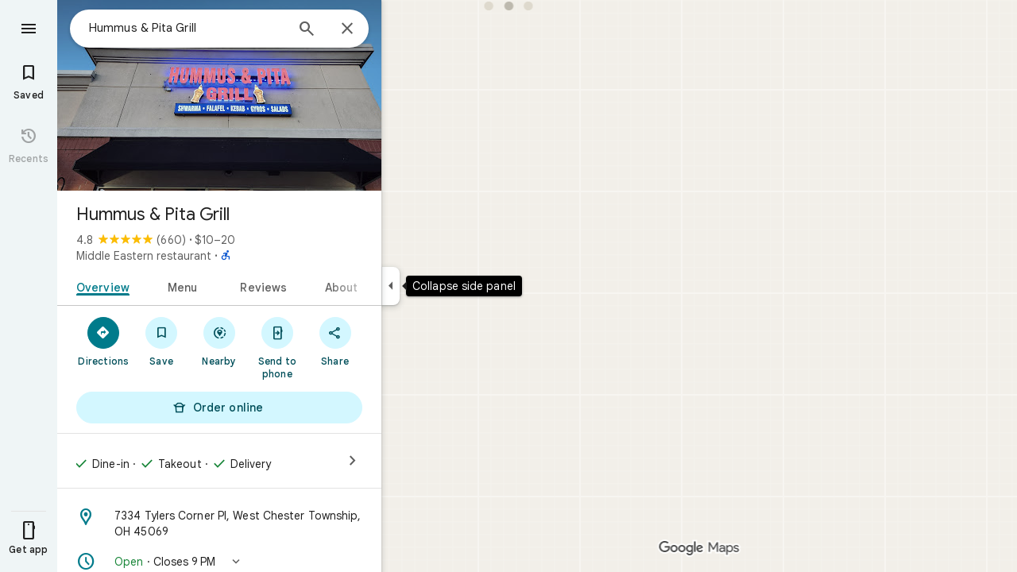

--- FILE ---
content_type: text/javascript; charset=UTF-8
request_url: https://www.google.com/maps/_/js/k=maps.m.en.Ine8Ro8WsUU.2021.O/ck=maps.m.k8eLJQdsUeI.L.W.O/am=5AAASAIQ/rt=j/d=1/exm=JxdeQb,LsiLPd,SuCOhe,a,b,b8h8i,cQ25Ub,ds,dw,dwi,en,enr,ep,jF2zFd,log,lp,mmm,mo,nrw,ob,obp,owc,per,ppl,pwd,sc,sc2,smi,smr,sp,std,stx,ti,uA7o6c,vcr,vd,vlg,vwr,wrc,x91gh/ed=1/rs=ACT90oGU95j_dzFYBhyxRWNntzT_FW1ttA/ee=EmZ2Bf:zr1jrb;Jcvnlc:Fm2MUd;JsbNhc:Xd8iUd;K5nYTd:ZDZcre;LBgRLc:XVMNvd;LEikZe:byfTOb,lsjVmc;NJ1rfe:qTnoBf;NPKaK:PVlQOd;Pjplud:PoEs9b;QGR0gd:Mlhmy;SNUn3:ZwDk9d;ScI3Yc:e7Hzgb;Uvc8o:VDovNc;YIZmRd:A1yn5d;Zmbpue:Evvy6c;cEt90b:ws9Tlc;dIoSBb:SpsfSb;dowIGb:ebZ3mb;eBAeSb:zbML3c;iFQyKf:vfuNJf;lOO0Vd:OTA3Ae;oGtAuc:sOXFj;qafBPd:ovKuLd;qddgKe:xQtZb;ugi2Tb:fRlxLd;wR5FRb:siKnQd;yxTchf:KUM7Z/m=m9oV,RAnnUd,i5dxUd,uu7UOe,NJ1rfe,soHxf?cb=M
body_size: 7355
content:
"use strict";this._=this._||{};(function(_){var window=this;
try{
_.Jd("m9oV");
_.KSb=class{constructor(){this.enabled=!1}We(a){this.enabled=a}isEnabled(){return this.enabled}};_.cg(_.KSb,_.vLa);
_.Kd();
}catch(e){_._DumpException(e)}
try{
_.wad=function(a,b){const c=a.x-b.x;a=a.y-b.y;return c*c+a*a};_.xad=Math.pow(20/_.sBa(),2);
}catch(e){_._DumpException(e)}
try{
var zad,Aad,Cad;zad=function(a,b){a.Ba||(a.Ba=_.cG(a).measure(function(d){const e=_.aG(d.event,this.N);_.wf(this.N,_.yad,{pos:e,inputMode:this.H,event:d.event})}).cu().rb());const c=new _.Rsb;c.event=b;a.Ba(c)};Aad=function(a){a.U&&(_.Ma(a.U,function(b){_.uf(b)}),a.U=null);a.ha&&(_.Ma(a.ha,function(b){_.yn(b)}),a.ha=null)};
Cad=function(a,b){a.va||(a.va=_.cG(a).measure(function(d){if(d.oT){let e;d.oT.changedTouches?(e=this.N.ownerDocument.createEvent("MouseEvent"),e.initMouseEvent("mouseup",!0,!0,d.oT.view,1,0,0,d.oT.changedTouches[0].clientX,d.oT.changedTouches[0].clientY,!1,!1,!1,!1,0,null)):e=d.oT;d.pos=_.aG(e,this.N)}_.wf(this.N,_.Bad,{pos:d.pos,inputMode:d.inputMode,Qr:!d.oT,event:d.oT})}).cu().rb());const c=new _.Rsb;c.oT=b;c.inputMode=a.H;a.va(c)};
_.Ead=class{constructor(a){this.N=a;this.H=0;this.va=this.Ba=this.ha=this.U=null;this.Ca=!1}start(a,b,c){this.H=b;this.U=[_.tf(this.N,"blur",this.W,this)];b==2&&(this.U.push(_.tf(this.N,"touchmove",this.La,this)),this.U.push(_.tf(this.N,"touchend",this.W,this)));if(b==1){const d=_.je(this.N.ownerDocument);this.ha=[_.fe(d,"mousemove",this.Ga,void 0,this),_.fe(d,"mouseup",this.Ea,void 0,this),_.fe(this.N.ownerDocument.documentElement,"selectstart",this.Ka,void 0,this)]}_.wf(this.N,_.Dad,{pos:a,inputMode:b,
event:c})}Ga(a){a.preventDefault();zad(this,a)}La(a){this.Ca||a.event.cancelable===!1||a.event.preventDefault();zad(this,a.event)}Ea(a){a.preventDefault();Aad(this);Cad(this,a);this.H=0}Ka(a){a.preventDefault()}W(a){a&&a.event.cancelable!==!1&&a.event.preventDefault();Aad(this);Cad(this,a&&a.event);this.H=0}};_.Dad="qUuEUd";_.yad="j9grLe";_.Bad="HUObcd";
}catch(e){_._DumpException(e)}
try{
_.Jd("RAnnUd");
var Pbd,Rbd,Qbd,Sbd;Pbd=function(a,b,c,d){if(b){a.c4=b;d=null;const e=b.changedTouches&&b.changedTouches[0]||b.touches&&b.touches[0];e?d=new _.Wd(e.clientX,e.clientY):b.clientX!==void 0&&(d=new _.Wd(b.clientX,b.clientY));d&&(a.W=b,a.Ya=d,a.Oa===null||c)&&(a.Oa=d)}else a.W=null,a.Oa=null,a.Ya=null,d||(a.c4=null)};Rbd=function(a){Qbd(a);const b=a.getWindow();a.Mb=[_.fe(b,"mouseup",()=>{Qbd(a);a.La()})]};Qbd=function(a){if(a.Mb){for(const b of a.Mb)_.yn(b);a.Mb=null}};
Sbd=function(a){a.Af="WAITING_FOR_MOUSE_CLICK";_.In(a.hG,500,a)};
_.yU=class extends _.TR{constructor(){super();this.pressed=!1;this.c4=null;this.valid=!0;this.Xa=this.Gb=this.focused=!1;this.label=this.hb=this.W=this.Ya=this.Oa=null;this.Ka=!1;this.Nf=0;this.Ib=!0;this.Mb=null;this.yj=_.df(_.KSb);this.Af="INACTIVE";this.te=new _.Wd(0,0);this.Ob=_.cG(this).Xi(function(){}).cu().rb()}OA(){return!1}zf(){return this.wd()}wd(){return!!this.getRoot().el().disabled}isEnabled(){return!this.zf()}nf(a){this.getRoot().el().disabled=a;this.Wf()}We(a){this.nf(!a)}Wf(){_.cG(this).Xi(function(){this.label||
(this.label=this.getRoot().ee("id")?(new _.up(this.Al().body)).find(`[for="${this.getRoot().ee("id")}"]`):new _.tp([]));_.wp(this.label,"isDisabled",this.wd())}).cu().rb()()}Rk(){return this.pressed}vA(a){this.pressed!==a&&(this.pressed=a,this.Ob())}iy(){return this.c4}Ee(){return this.valid}Jk(){return this.focused&&_.KL}gs(){return this.yj.isEnabled()?_.KL:!0}kk(){return this.Gb}Hn(){return this.Xa}Rb(){Pbd(this,null,void 0,!0);this.oi();this.Wg();this.Af="INACTIVE";this.c4=null}mH(){return!1}XC(a){_.KL=
!1;if(this.Af==="WAITING_FOR_MOUSE_CLICK")return!0;this.Ka=!1;if(!this.wd()&&this.Af==="INACTIVE"){a=a.event;const b=a.altKey||a.ctrlKey||a.shiftKey||a.metaKey;a.which!==1||this.mH()&&b||(this.hb=a,this.Af="WAITING_FOR_MOUSE_CLICK",Pbd(this,a),this.oi(),Rbd(this),this.Ka=!0)}return!1}fT(){return this.Af==="WAITING_FOR_MOUSE_CLICK"?(Qbd(this),!0):!1}va(){this.Gb=!0;return!1}Ba(a){this.Gb=!1;Pbd(this,a.event);this.pressed&&this.Wg(!0);return!1}oz(a){_.KL=!1;a=a.event;this.wd()||this.pressed||this.Af!==
"INACTIVE"||!a.touches||a.touches.length!==1||(this.Af="TOUCH_DELAY",this.hb=a,this.Xa=!0,Pbd(this,a,!0),this.Ib=!1,window.performance?.now&&(this.Nf=window.performance.now()),_.In(this.He,75,this),_.cG(this).measure(function(){this.te=_.$F(this.getRoot().el())}).cu().rb()());return!1}Rp(a){Pbd(this,a.event);this.Ib||window.performance.now()-this.Nf>=75&&this.He();_.cG(this).measure(this.yd).cu().rb()();return!1}IK(){this.Xa=!1;this.release();return!1}In(){this.Xa=!1;this.La();return!1}click(a){if(this.Af===
"WAITING_FOR_MOUSE_CLICK")return this.Wg(),this.Af="INACTIVE",this.Ka=!1;a=this.Bd(a);this.wd()||this.pressed||this.Af!=="INACTIVE"||!a||this.Rb();return this.Ka=!1}Ct(a){if(this.mH())return!0;this.c4=a.event;return this.click(a)}Bd(a){return!a.event.initMouseEvent||!this.Ka}focus(){this.focused=!0;this.Ob();this.trigger("AHmuwe");return!1}blur(){const a=!_.Mg||!_.Cf&&!_.Lg.yz;this.Af==="TOUCH_DELAY"||!a&&this.Af==="WAITING_FOR_MOUSE_CLICK"||(this.Ka=this.focused=!1,_.In(this.La,5,this),this.trigger("O22p3e"));
return!1}contextmenu(){this.La();return!1}He(){this.Ib||(this.Ib=!0,this.Af==="TOUCH_DELAY"&&(_.In(this.tg,180,this),this.Af="ACTIVE_HOLDING",this.oi()))}tg(){this.Af==="ACTIVE_HOLDING"&&(this.Af="HOLDING",this.hb&&(this.hb=null))}hG(){this.Af==="WAITING_FOR_MOUSE_CLICK"&&this.La()}release(){this.yd();this.Af==="HOLDING"||this.Af==="ACTIVE_HOLDING"?Sbd(this):this.Af==="TOUCH_DELAY"&&(this.Af="RELEASING",this.oi(),Sbd(this),Pbd(this,null));Pbd(this,null)}La(){this.Af==="TOUCH_DELAY"?this.Af="INACTIVE":
this.Af!=="INACTIVE"&&(this.Af="INACTIVE",this.Wg(!0));this.Ob()}Ni(){const a=this.getRoot().el();return this.W?_.aG(this.W,a):new _.Wd(a.clientWidth/2,a.clientHeight/2)}Bi(){return this.W}Nd(){return!!this.W&&!!window.TouchEvent&&this.W instanceof TouchEvent}fi(a){return _.aG(a.event,this.getRoot().el())}oi(){this.vA(!0)}Wg(a,b){this.vA(!1);a||this.trigger("JIbuQc",b)}dh(){this.vA(!0)}ah(){this.vA(!1)}og(){}Oh(){return null}Ag(){this.release()}yd(){if((this.Nd()&&this.Oa&&this.Ya?_.wad(this.Ya,this.Oa):
_.wad(_.$F(this.getRoot().el()),this.te))>_.xad)switch(this.Af){case "TOUCH_DELAY":this.Af="INACTIVE";break;case "ACTIVE_HOLDING":case "HOLDING":this.Af="INACTIVE",this.Wg(!0)}}};_.yU.prototype.oZ=_.aa(455);_.yU.prototype.$wa$Hp74Ud=function(){return this.Ag};_.yU.prototype.$wa$TWkaKc=function(){return this.Oh};_.yU.prototype.$wa$Mlp4Hf=function(){return this.og};_.yU.prototype.$wa$mQiROb=function(){return this.ah};_.yU.prototype.$wa$BIGU4d=function(){return this.dh};_.yU.prototype.$wa$jz8gV=function(){return this.oi};
_.yU.prototype.$wa$uhhy1=function(){return this.fi};_.yU.prototype.$wa$t9Gapd=function(){return this.Nd};_.yU.prototype.$wa$N1hOyf=function(){return this.Bi};_.yU.prototype.$wa$kgcjFf=function(){return this.Ni};_.yU.prototype.$wa$mg9Pef=function(){return this.contextmenu};_.yU.prototype.$wa$O22p3e=function(){return this.blur};_.yU.prototype.$wa$AHmuwe=function(){return this.focus};_.yU.prototype.$wa$CUGPDc=function(){return this.Bd};_.yU.prototype.$wa$vhIIDb=function(){return this.Ct};
_.yU.prototype.$wa$cOuCgd=function(){return this.click};_.yU.prototype.$wa$JMtRjd=function(){return this.In};_.yU.prototype.$wa$yfqBxc=function(){return this.IK};_.yU.prototype.$wa$FwuNnf=function(){return this.Rp};_.yU.prototype.$wa$p6p2H=function(){return this.oz};_.yU.prototype.$wa$JywGue=function(){return this.Ba};_.yU.prototype.$wa$tfO1Yc=function(){return this.va};_.yU.prototype.$wa$lbsD7e=function(){return this.fT};_.yU.prototype.$wa$UX7yZ=function(){return this.XC};
_.yU.prototype.$wa$QU9ABe=function(){return this.mH};_.yU.prototype.$wa$dReUsb=function(){return this.Rb};_.yU.prototype.$wa$TbSmRe=function(){return this.Hn};_.yU.prototype.$wa$CVWi4d=function(){return this.kk};_.yU.prototype.$wa$GrxScd=function(){return this.gs};_.yU.prototype.$wa$u3bW4e=function(){return this.Jk};_.yU.prototype.$wa$If42bb=function(){return this.Ee};_.yU.prototype.$wa$qEYSde=function(){return this.iy};_.yU.prototype.$wa$y7OZL=function(){return this.Rk};
_.yU.prototype.$wa$varnkb=function(){return this.Wf};_.yU.prototype.$wa$yXgmRe=function(){return this.isEnabled};_.yU.prototype.$wa$qezFbc=function(){return this.wd};_.yU.prototype.$wa$RDPZE=function(){return this.zf};_.yU.prototype.$wa$V5VDZb=function(){return this.OA};
_.Kd();
}catch(e){_._DumpException(e)}
try{
_.Jd("i5dxUd");
/*

 Copyright 2019 Google Inc.

 Permission is hereby granted, free of charge, to any person obtaining a copy
 of this software and associated documentation files (the "Software"), to deal
 in the Software without restriction, including without limitation the rights
 to use, copy, modify, merge, publish, distribute, sublicense, and/or sell
 copies of the Software, and to permit persons to whom the Software is
 furnished to do so, subject to the following conditions:

 The above copyright notice and this permission notice shall be included in
 all copies or substantial portions of the Software.

 THE SOFTWARE IS PROVIDED "AS IS", WITHOUT WARRANTY OF ANY KIND, EXPRESS OR
 IMPLIED, INCLUDING BUT NOT LIMITED TO THE WARRANTIES OF MERCHANTABILITY,
 FITNESS FOR A PARTICULAR PURPOSE AND NONINFRINGEMENT. IN NO EVENT SHALL THE
 AUTHORS OR COPYRIGHT HOLDERS BE LIABLE FOR ANY CLAIM, DAMAGES OR OTHER
 LIABILITY, WHETHER IN AN ACTION OF CONTRACT, TORT OR OTHERWISE, ARISING FROM,
 OUT OF OR IN CONNECTION WITH THE SOFTWARE OR THE USE OR OTHER DEALINGS IN
 THE SOFTWARE.
*/
/*

 Copyright 2016 Google Inc.

 Permission is hereby granted, free of charge, to any person obtaining a copy
 of this software and associated documentation files (the "Software"), to deal
 in the Software without restriction, including without limitation the rights
 to use, copy, modify, merge, publish, distribute, sublicense, and/or sell
 copies of the Software, and to permit persons to whom the Software is
 furnished to do so, subject to the following conditions:

 The above copyright notice and this permission notice shall be included in
 all copies or substantial portions of the Software.

 THE SOFTWARE IS PROVIDED "AS IS", WITHOUT WARRANTY OF ANY KIND, EXPRESS OR
 IMPLIED, INCLUDING BUT NOT LIMITED TO THE WARRANTIES OF MERCHANTABILITY,
 FITNESS FOR A PARTICULAR PURPOSE AND NONINFRINGEMENT. IN NO EVENT SHALL THE
 AUTHORS OR COPYRIGHT HOLDERS BE LIABLE FOR ANY CLAIM, DAMAGES OR OTHER
 LIABILITY, WHETHER IN AN ACTION OF CONTRACT, TORT OR OTHERWISE, ARISING FROM,
 OUT OF OR IN CONNECTION WITH THE SOFTWARE OR THE USE OR OTHER DEALINGS IN
 THE SOFTWARE.
*/
var Tbd=function(a=window){let b=!1;try{const c={get passive(){b=!0;return!1}},d=()=>{};a.document.addEventListener("test",d,c);a.document.removeEventListener("test",d,c)}catch(c){b=!1}return b},Vbd=function(){var a=window.CSS;if(typeof Ubd==="boolean")return Ubd;if(!a||typeof a.supports!=="function")return!1;var b=a.supports("--css-vars","yes");a=a.supports("(--css-vars: yes)")&&a.supports("color","#00000000");return Ubd=b=b||a};var Wbd=class{static get H(){return{}}static get fu(){return{}}static get N(){return{}}static get U(){return{}}constructor(a={}){this.H=a}init(){}destroy(){}};var Xbd,Ybd;Xbd={pMa:"mdc-ripple-upgraded--background-focused",zsa:"mdc-ripple-upgraded--foreground-activation",Asa:"mdc-ripple-upgraded--foreground-deactivation",BOa:"mdc-ripple-upgraded",Mxa:"mdc-ripple-upgraded--unbounded"};Ybd={Oxb:"--mdc-ripple-fg-scale",Pxb:"--mdc-ripple-fg-size",Qxb:"--mdc-ripple-fg-translate-end",Rxb:"--mdc-ripple-fg-translate-start",Sxb:"--mdc-ripple-left",Txb:"--mdc-ripple-top"};_.Zbd={zMa:225,Q8a:150,y9a:.6,xl:10,Odb:300};var Ubd;var $bd=["touchstart","pointerdown","mousedown","keydown"],acd=["touchend","pointerup","mouseup","contextmenu"],bcd=[],ccd=function(){return{Bya:void 0,IXa:!1,Uka:!1,MEa:!1,bMa:!1,g_:!1}},ecd=function(a){const b=zU.H.Asa,c=a.U.Uka;!a.U.IXa&&c||!a.Ba||(dcd(a),a.H.De(b),a.ha=setTimeout(()=>{a.H.ie(b)},_.Zbd.Q8a))},icd=function(a){const b=a.U;if(b.Uka){var c={...b};b.MEa?(requestAnimationFrame(()=>{fcd(a,c)}),gcd(a)):(hcd(a),requestAnimationFrame(()=>{a.U.IXa=!0;fcd(a,c);gcd(a)}))}},jcd=function(a,b){if(b){for(const c of $bd);
a.H.WS()}},kcd=function(a){a.N=a.H.tq();var b=Math.max(a.N.height,a.N.width);a.Ka=a.H.WS()?b:Math.sqrt(Math.pow(a.N.width,2)+Math.pow(a.N.height,2))+zU.N.xl;b=Math.floor(b*zU.N.y9a);a.H.WS()&&b%2!==0?a.Zz=b-1:a.Zz=b;a.Ga=`${a.Ka/a.Zz}`;b=zU.fu.Sxb;const c=zU.fu.Txb,d=zU.fu.Oxb;a.H.iU(zU.fu.Pxb,`${a.Zz}px`);a.H.iU(d,a.Ga);a.H.WS()&&(a.Ca={left:Math.round(a.N.width/2-a.Zz/2),top:Math.round(a.N.height/2-a.Zz/2)},a.H.iU(b,`${a.Ca.left}px`),a.H.iU(c,`${a.Ca.top}px`))},lcd=function(a){const b=zU.fu;Object.keys(b).forEach(c=>
{c.indexOf("VAR_")===0&&a.H.iU(b[c],null)})},mcd=function(a){for(const b of $bd);a.H.WS()},hcd=function(a){for(const b of acd)a.H.YUa(b,a.Ea)},pcd=function(a,b){if(!a.H.Ws()){var c=a.U;if(!c.Uka){var d=a.La;d&&b!==void 0&&d.type!==b.type||(c.Uka=!0,c.MEa=b===void 0,c.Bya=b,c.bMa=c.MEa?!1:b!==void 0&&(b.type==="mousedown"||b.type==="touchstart"||b.type==="pointerdown"),b!==void 0&&bcd.length>0&&bcd.some(e=>a.H.kUa(e))?gcd(a):(b!==void 0&&(bcd.push(b.target),ncd(a,b)),c.g_=b!==void 0&&b.type==="keydown"?
a.H.yr():!0,c.g_&&ocd(a),requestAnimationFrame(()=>{bcd=[];c.g_||b===void 0||b.key!==" "&&b.keyCode!==32||(c.g_=b!==void 0&&b.type==="keydown"?a.H.yr():!0,c.g_&&ocd(a));c.g_||(a.U=ccd())})))}}},ncd=function(a,b){if(b.type!=="keydown")for(const c of acd)a.H.A1a(c,a.Ea)},gcd=function(a){a.La=a.U.Bya;a.U=ccd();setTimeout(()=>a.La=void 0,zU.N.Odb)},ocd=function(a){const b=zU.fu.Rxb,c=zU.fu.Qxb,d=zU.H.Asa,e=zU.H.zsa,f=zU.N.zMa;kcd(a);let g="",h="";if(!a.H.WS()){const {Hj:l,zk:m}=qcd(a);g=`${l.x}px, ${l.y}px`;
h=`${m.x}px, ${m.y}px`}a.H.iU(b,g);a.H.iU(c,h);clearTimeout(a.W);clearTimeout(a.ha);dcd(a);a.H.ie(d);a.H.tq();a.H.De(e);a.W=setTimeout(()=>{a.Oa()},f)},qcd=function(a){var b=a.U.Bya;if(a.U.bMa){var c=a.H.wXa(),d=a.H.tq();if(b){var e=c.x+d.left;c=c.y+d.top;b.type==="touchstart"?(e=b.changedTouches[0].pageX-e,b=b.changedTouches[0].pageY-c):(e=b.pageX-e,b=b.pageY-c);b={x:e,y:b}}else b={x:0,y:0}}else b={x:a.N.width/2,y:a.N.height/2};b={x:b.x-a.Zz/2,y:b.y-a.Zz/2};return{Hj:b,zk:{x:a.N.width/2-a.Zz/2,y:a.N.height/
2-a.Zz/2}}},dcd=function(a){a.H.ie(zU.H.zsa);a.Ba=!1;a.H.tq()},fcd=function(a,{bMa:b,g_:c}){(b||c)&&ecd(a)},zU=class extends Wbd{static get H(){return Xbd}static get fu(){return Ybd}static get N(){return _.Zbd}static get U(){return{De:()=>{},Eza:()=>!0,tq:()=>({top:0,right:0,bottom:0,left:0,width:0,height:0}),kUa:()=>!0,YUa:()=>{},VCb:()=>{},WCb:()=>{},wXa:()=>({x:0,y:0}),yr:()=>!0,Ws:()=>!0,WS:()=>!0,A1a:()=>{},jMb:()=>{},lMb:()=>{},ie:()=>{},iU:()=>{}}}constructor(a){super({...zU.U,...a});this.Ba=
!1;this.ha=this.W=0;this.Ga="0";this.N={width:0,height:0};this.Ka=this.va=this.Zz=0;this.Ca={left:0,top:0};this.U=ccd();this.Oa=()=>{this.Ba=!0;ecd(this)};this.Ea=()=>{icd(this)}}init(){const a=this.H.Eza();jcd(this,a);if(a){const b=zU.H.BOa,c=zU.H.Mxa;requestAnimationFrame(()=>{this.H.De(b);this.H.WS()&&(this.H.De(c),kcd(this))})}}destroy(){if(this.H.Eza()){this.W&&(clearTimeout(this.W),this.W=0,this.H.ie(zU.H.zsa));this.ha&&(clearTimeout(this.ha),this.ha=0,this.H.ie(zU.H.Asa));const a=zU.H.BOa,
b=zU.H.Mxa;requestAnimationFrame(()=>{this.H.ie(a);this.H.ie(b);lcd(this)})}mcd(this);hcd(this)}xc(a){pcd(this,a)}Vd(){icd(this)}layout(){this.va&&cancelAnimationFrame(this.va);this.va=requestAnimationFrame(()=>{kcd(this);this.va=0})}};var rcd,scd,tcd;rcd=zU.H;scd={"mdc-ripple-upgraded":"VfPpkd-ksKsZd-mWPk3d","mdc-ripple-upgraded--unbounded":"VfPpkd-ksKsZd-mWPk3d-OWXEXe-ZNMTqd","mdc-ripple-upgraded--background-focused":"VfPpkd-ksKsZd-mWPk3d-OWXEXe-AHe6Kc-focused","mdc-ripple-upgraded--foreground-activation":"VfPpkd-ksKsZd-mWPk3d-OWXEXe-Tv8l5d-lJfZMc","mdc-ripple-upgraded--foreground-deactivation":"VfPpkd-ksKsZd-mWPk3d-OWXEXe-Tv8l5d-OmS1vf"};
tcd=function(a){const b=a.Vf(),c=a.tq(),d=_.vf(b.el());return{Eza:()=>Vbd(),WS:()=>a.Kv(),yr:()=>a.yr(),Ws:()=>a.Ws(),De:e=>b.De(scd[e]),ie:e=>b.ie(scd[e]),kUa:e=>b.el().contains(e),jMb:()=>{},VCb:()=>{},A1a:(e,f)=>{d.documentElement.addEventListener(e,f,Tbd(window)?{passive:!0}:!1)},YUa:(e,f)=>{d.documentElement.removeEventListener(e,f,Tbd(window)?{passive:!0}:!1)},lMb:()=>{},WCb:()=>{},iU:(e,f)=>{b.Ec().style.setProperty(e,f)},tq:()=>c,wXa:()=>({x:window.pageXOffset,y:window.pageYOffset})}};
_.AU=function(a,b){if(!Vbd())return null;const c=b.Vf().el();let d=a.H.get(c);d||(b=tcd(b),d=new zU(b),d.init(),a.H.set(c,d));return d};_.BU=function(a,b,c){if(b.yr()&&Vbd()){var d=b.Vf().el();(d=a.H.get(d))||(d=_.AU(a,b));c===null&&(c=void 0);d&&d.xc(c)}};_.CU=function(a,b){b=b.Vf().el();(a=a.H.get(b))&&a.Vd()};_.DU=function(a,b,{gs:c}={gs:!0}){const d=b instanceof _.up?b:b.Vf();c?d.De(scd[rcd.pMa]):b instanceof _.up||_.AU(a,b)};
_.EU=function(a,b){b=b instanceof _.up?b:b.Vf();b.ie(scd[rcd.pMa]);b=b.el();const c=a.H.get(b);c&&(c.destroy(),a.H.delete(b))};_.FU=class{constructor(){this.H=new Map}};_.cg(_.FU,_.BKa);
_.Kd();
}catch(e){_._DumpException(e)}
try{
_.tU=function(a){a.getData("enableSkip").H(!1)&&_.Uf(a.el(),()=>!0)};
}catch(e){_._DumpException(e)}
try{
var Ndd;_.Mdd=function(a,b,c){const d=new Set(b?b.split(" "):[]),e=new Set(c?c.split(" "):[]);b=[...e].filter(f=>!d.has(f));c=[...d].filter(f=>!e.has(f));for(const f of b)f&&a.De(f);for(const f of c)f&&a.ie(f)};
_.JU=function(a,b,{BO:c}={}){var d=new Map;const e=/([^ =]+)=(?:'([^']+)'|"([^"]+)")/g,f=b.matchAll(e);for(const h of f)d.set(h[1],_.nn(h[2]??h[3]));b=b.replace(e,"").split(" ");for(var g of b)g&&d.set(g,"");for(const h of Array.from(a.el().attributes))g=h.name,Ndd.has(g)||c&&c.has(g)||d.has(g)||_.yp(a,g);for(const [h,l]of d)c=h,d=l,a.ee(c)!==d&&_.xp(a,c,d)};Ndd=new Set("jsname jscontroller jsaction class style id data-idom-class data-disable-idom".split(" "));
}catch(e){_._DumpException(e)}
try{
_.Jd("uu7UOe");
var Qdd;_.Odd=function(a,b,c){a.Wb!==null?(_.Mdd(a.getRoot(),a.Wb,c),a.Wb=null):_.Mdd(a.getRoot(),b,c)};_.Pdd=function(a){var b=a.Ga();a=b?.getData("tooltipIsRich").H(!1);b=b?.getData("tooltipIsPersistent").H(!1);return{DX:a,SS:b}};Qdd=async function(a){if(!a.Ta){a.Ce=!0;try{const {service:b}=await _.kf(a,{service:{Je:_.ULa}});a.Ta=b.Je}catch(b){if(b instanceof _.oka)return;throw b;}}return a.Ta};
_.KU=class extends _.yU{constructor(){super();this.Sf=_.df(_.FU);this.Ce=!1;this.Wb=_.eg(this.getData("idomClass"));_.tU(this.getRoot())}Vf(){return this.getRoot()}yr(){return this.pressed}Ws(){return this.wd()}Kv(){return _.vp(this.getRoot(),"VfPpkd-icon-LgbsSe")}tq(){return(_.vp(this.getRoot(),"VfPpkd-icon-LgbsSe")?this.kc("s3Eaab"):this.Vf()).el().getBoundingClientRect()}oi(){super.oi();_.BU(this.Sf,this,this.W)}Wg(a,b){super.Wg(a,b);_.CU(this.Sf,this)}click(a){if(!this.wd()&&this.H()){const {DX:b,
SS:c}=_.Pdd(this);b&&c?this.Jc():this.N(3)}return super.click(a)}focus(a){a=super.focus(a);_.DU(this.Sf,this,{gs:super.gs()});super.Jk()&&this.getRoot().De("gmghec");this.H()&&super.Jk()&&this.Bn(2);return a}blur(a){_.EU(this.Sf,this);this.getRoot().ie("gmghec");this.H()&&this.N(7,a.event);return super.blur(a)}va(a){this.H()&&this.Bn(1);return super.va(a)}Ba(a){a=super.Ba(a);this.H()&&this.N(1);return a}oz(a){a=super.oz(a);this.H()&&this.Bn(5);return a}IK(a){a=super.IK(a);this.H()&&this.N(5);return a}H(){const a=
this.wb();return a?a.Eb().length>0:!1}wb(){if(this.getRoot().getData("tooltipEnabled").H(!1)){var a=_.eg(this.getRoot().getData("tooltipId"));!a&&this.getRoot().ee("aria-describedby")&&(a=this.getRoot().ee("aria-describedby"));a||(_.QR(this.getRoot(),"[data-tooltip-id]").isEmpty()?_.QR(this.getRoot(),"[aria-describedby]").isEmpty()||(a=_.QR(this.getRoot(),"[aria-describedby]").ee("aria-describedby")):a=_.ln(_.QR(this.getRoot(),"[data-tooltip-id]").getData("tooltipId"),""));a=a||null}else a=null;return a?
(a=this.Al().getElementById(a))?new _.up(a):null:null}Ga(){const a=this.getRoot();if(!a.el().isConnected||!this.getRoot().getData("tooltipEnabled").H(!1))return null;if(a.getData("tooltipId").N()||a.ee("aria-describedby"))return a;let b=_.QR(a,"[data-tooltip-id]");if(!b.isEmpty())return b.first();b=_.QR(a,"[aria-describedby]");return b.isEmpty()?null:b.first()}Qe(){return this.getRoot().getData("isGm3Button").H(!1)}async Bn(a){const b=this.Ga();if(b&&b.el().isConnected){var c=await Qdd(this);c&&b.el().isConnected&&
(a=c.Bn(b.el(),a))&&this.Qj(a)}}async N(a,b){const c=this.Ga();if(c&&this.Ce){const d=await (this.Ta??Qdd(this));d&&d.N(c.el(),a,b)}}async Jc(){const a=this.Ga();if(a){const b=await Qdd(this);b&&a.el().isConnected&&b.ha(a.el())}}async Ea(){this.H()&&this.Ta&&this.Ta.Ea()}contextmenu(a){super.contextmenu(a);return!0}Ca(){_.EU(this.Sf,this);this.Jk()?_.DU(this.Sf,this,{gs:this.gs()}):_.AU(this.Sf,this)}};_.KU.prototype.$wa$Mkz1i=function(){return this.Ca};_.KU.prototype.$wa$mg9Pef=function(){return this.contextmenu};
_.KU.prototype.$wa$fLiPzd=function(){return this.Ea};_.KU.prototype.$wa$yiFRid=function(){return this.Jc};_.KU.prototype.$wa$ItCXyd=function(){return this.Qe};_.KU.prototype.$wa$IrH4te=function(){return this.Ga};_.KU.prototype.$wa$XwOqFd=function(){return this.wb};_.KU.prototype.$wa$cHeRTd=function(){return this.H};_.KU.prototype.$wa$yfqBxc=function(){return this.IK};_.KU.prototype.$wa$p6p2H=function(){return this.oz};_.KU.prototype.$wa$JywGue=function(){return this.Ba};
_.KU.prototype.$wa$tfO1Yc=function(){return this.va};_.KU.prototype.$wa$O22p3e=function(){return this.blur};_.KU.prototype.$wa$AHmuwe=function(){return this.focus};_.KU.prototype.$wa$cOuCgd=function(){return this.click};_.KU.prototype.$wa$jz8gV=function(){return this.oi};_.KU.prototype.$wa$ek3GPb=function(){return this.tq};_.KU.prototype.$wa$ZMyDuc=function(){return this.Kv};_.KU.prototype.$wa$VMu6Hb=function(){return this.Ws};_.KU.prototype.$wa$fkGEZ=function(){return this.yr};
_.KU.prototype.$wa$mlK5wb=function(){return this.Vf};
_.Kd();
}catch(e){_._DumpException(e)}
try{
_.Jd("qTnoBf");

_.Kd();
}catch(e){_._DumpException(e)}
try{
_.Jd("NJ1rfe");
_.qv=new _.dp(_.Wg);
_.Kd();
}catch(e){_._DumpException(e)}
try{
_.Rdd=function(a,b,c,d,e){function f(l){l=(c.N()||_.vp(a,"VfPpkd-LgbsSe-OWXEXe-icon-M1Soyc")||_.vp(a,"VfPpkd-LgbsSe-OWXEXe-icon-UbuQg"))&&!l.size()||l.size()>1;return!c?.H()||l}if(!f(a.find(".VfPpkd-kBDsod"))){var g=a.find(".VfPpkd-kBDsod");if(!f(g))if(c.N())d.Cw(g.el(),c.H());else{var h=!!c?.H()?.toString();h?(g.size()?d.Cw(g.el(),c.H()):(d=d.Pf(c.H()),c.Ca()?b.after(d):b.before(d)),b=c.Ca()?"VfPpkd-LgbsSe-OWXEXe-icon-UbuQg":"VfPpkd-LgbsSe-OWXEXe-icon-M1Soyc",a.ie(b==="VfPpkd-LgbsSe-OWXEXe-icon-UbuQg"?
"VfPpkd-LgbsSe-OWXEXe-icon-M1Soyc":"VfPpkd-LgbsSe-OWXEXe-icon-UbuQg"),a.De(b),h&&!g.size()&&e()):(g.remove(),a.ie("VfPpkd-LgbsSe-OWXEXe-icon-UbuQg"),a.ie("VfPpkd-LgbsSe-OWXEXe-icon-M1Soyc"),g.size()&&e())}}};
}catch(e){_._DumpException(e)}
try{
_.LU=function(a){return!a.getData("disableIdom").H(!1)&&!a.getData("enableSkip").H(!1)};_.MU=function(a){return a.getData("syncIdomState").H(!1)};_.Sdd=function(a,b){for(let c=0;c<a.size();c++){const d=a.qp(c);b.call(void 0,d,c)}};
}catch(e){_._DumpException(e)}
try{
_.Jd("soHxf");
var Tdd;Tdd=new Set(["aria-label","disabled"]);
_.Udd=class extends _.KU{constructor(){super();this.bq=_.df(_.qv);if(_.LU(this.getRoot())&&(_.vp(this.getRoot(),"VfPpkd-LgbsSe")||_.vp(this.getRoot(),"VfPpkd-icon-LgbsSe"))){var a=this.getRoot().el(),b=this.On.bind(this);a.__soy_skip_handler=b}}Yb(){return this.Ko("V67aGc").Eb()}Nc(a){_.PR(this.Ko("V67aGc"),a)}Mc(a){_.rd([(0,_.Nc)`aria-`],this.getRoot().el(),"aria-label",a)}On(a,b){var c=b.Yb();b.N()||typeof c!=="string"||c===this.kc("V67aGc").Eb()||(this.Nc(c.toString()),this.Ca());_.Rdd(this.getRoot(),
_.RR(this,"V67aGc"),b,this.bq,()=>{this.Ca()});!!b.wd()!==this.zf()&&this.nf(!!b.wd());c=b.Gc();c!==this.getRoot().ee("aria-label")&&(c?_.rd([(0,_.Nc)`aria-`],this.getRoot().el(),"aria-label",c):_.yp(this.getRoot(),"aria-label"));_.Odd(this,a.data.Qb,b.data.Qb);a=(a=b.data.attributes)?a.toString():"";_.JU(this.getRoot(),a,{BO:Tdd});return!0}};_.Udd.prototype.$wa$SQpL2c=function(){return this.Yb};_.OR(_.Udd,_.fLa);
_.Kd();
}catch(e){_._DumpException(e)}
}).call(this,this._);
// Google Inc.


--- FILE ---
content_type: text/javascript; charset=UTF-8
request_url: https://www.google.com/maps/_/js/k=maps.m.en.Ine8Ro8WsUU.2021.O/ck=maps.m.k8eLJQdsUeI.L.W.O/am=5AAASAIQ/rt=j/d=1/exm=JxdeQb,LsiLPd,SuCOhe,a,b,b8h8i,cQ25Ub,ds,dw,dwi,en,enr,ep,jF2zFd,log,lp,mmm,mo,nrw,ob,owc,per,ppl,pwd,sc,sc2,smi,smr,sp,std,stx,ti,uA7o6c,vcr,vd,vlg,vwr,wrc,x91gh/ed=1/rs=ACT90oGU95j_dzFYBhyxRWNntzT_FW1ttA/m=obp?cb=M
body_size: 3476
content:
"use strict";_F_installCss(".Jz06af::after{border-style:solid;border-width:10px;content:\" \";-webkit-filter:drop-shadow(0 4px 10px rgba(60,64,67,0.28));filter:drop-shadow(0 4px 10px rgba(60,64,67,0.28));left:50%;margin-left:-10px;position:absolute}.eUgrUe::after{bottom:100%;border-color:transparent transparent #fff}.FEuOJf::after{top:100%;border-color:#fff transparent transparent}.kwaOrf{visibility:visible}.Smucib .k7jAl{background:#fff;border:0;box-shadow:0 1px 2px rgba(60,64,67,0.3),0 2px 6px 2px rgba(60,64,67,0.15);border-radius:8px;overflow:hidden;-webkit-transform:none;transform:none;z-index:auto}.Smucib .e07Vkf{overflow:visible}.G0vZn{position:relative;display:-webkit-inline-box;display:-webkit-inline-flex;display:inline-flex;width:-webkit-max-content;width:max-content}.xmbjbb{display:inline-block;border:2px solid #fff;width:18px;height:18px;z-index:1;margin-left:-12px}.xmbjbb:nth-child(1){z-index:3;margin-left:0}.xmbjbb:nth-child(2){z-index:2}.xmbjbb:nth-child(3){z-index:1}.nfOgsd{border:2px solid #fff;color:#1f1f1f;background-color:#dee3e4;width:30px;height:18px;text-indent:6px;display:-webkit-box;display:-webkit-flex;display:flex;-webkit-box-pack:center;-webkit-justify-content:center;justify-content:center;-webkit-box-align:center;-webkit-align-items:center;align-items:center;margin-left:-10px}.UsUSKc{color:#5e5e5e;padding:16px 22px}.UsUSKc i{font-style:normal}.IpVgWd{color:#5e5e5e}.C9cOMe{color:#007b8b;cursor:pointer}.UsUSKc.RfCwec{background-color:#fff;border-radius:0 0 16px 16px;box-shadow:0 2px 4px rgba(0,0,0,0.2),0 -1px 0px rgba(0,0,0,0.02);padding:8px 20px;z-index:1}.TbqDH .ucDXW{content:\"\";position:fixed;pointer-events:none;height:89px;left:-16px;right:-16px}.TbqDH .ucDXW{top:-60px;background:linear-gradient(rgba(0,0,0,0.25),rgba(0,0,0,0))}@media only screen and (max-width:536px){.TbqDH .ucDXW{background:none}}.DFop2c .nhb85d{border-radius:16px 16px 0 0;border:none;box-shadow:0 0 2px rgb(0 0 0/20%),0 -1px 0 rgb(0 0 0/2%)}sentinel{}");
this._=this._||{};(function(_){var window=this;
try{
_.Tlc=function(a){return _.B(a,_.fm,1)};_.Ulc=function(a){return _.B(a,_.am,6)};
}catch(e){_._DumpException(e)}
try{
var joc=class extends _.t{constructor(a){super(a)}getIndex(){return _.J(this,3,-1)}Vf(){return _.I(this,4)}},koc=class extends _.t{constructor(a){super(a)}addIcon(a,b){return _.Bj(this,1,_.Vkc,a,b)}ye(a,b){return _.qj(this,1,_.Vkc,a,b)}ET(){_.Cj(this,1,_.Vkc)}};var ooc=function(a,b){b=b.context;a.open("div","vQrAHf");a.oa(loc||(loc=["class","G0vZn"]));a.V();const c=_.yj(b,_.Vkc,1,_.K()),d=c.length;for(let e=0;e<d;e++){const f=c[e];a.open("img","bAb52b");a.oa(moc||(moc=["class","xmbjbb","alt",""]));a.na("src",_.Mo(_.w(f,1)));a.na("style","border-radius:"+_.No(_.J(b,3))+"px");a.V();a.close()}_.J(b,2)&&(a.open("div","t11Pcc"),a.oa(noc||(noc=["class","nfOgsd fontLabelMedium"])),a.na("style","border-radius:"+_.No(_.J(b,3))+"px"),a.V(),a.text("+"),a.print(_.Fna(_.J(b,
2),1)),a.close());a.Va()};ooc.Hb=_.vo;var loc,moc,noc;_.poc=class extends _.jI{constructor(a){super(_.jH(a,"overlap-icons",ooc),new koc)}render(a,b){a.Dj.length>0&&a.Dj.length<=3&&(_.Aj(this.context,1,a.Dj),a.vV&&_.N(this.context,2,a.vV),_.N(this.context,3,a.borderRadius??10));this.ob(b)}};var roc,soc,toc,woc,xoc,zoc,uoc,voc,Aoc,qoc,yoc;roc=function(a){return _.W(a.Sb(qoc.aV),()=>new _.KO(a.Fa),(b,c)=>{const d=new _.JO;a.MHa||_.QO(d,1);b.render(d,c,a.Ab)})};soc=function(a,b){return _.W(a.Sb(qoc.TITLE),()=>new _.eP(a.Fa),(c,d)=>void c.render(b.title,d,{Yf:3,style:2}))};toc=function(a,b){return _.W(a.Sb(qoc.v6),()=>new _.KO(a.Fa),(c,d)=>{const e=_.GO(_.HO(new _.JO)).Mc(b.ov);_.uO(_.AO(e),6);_.sO(_.AO(e),6);c.render(e,d)})};
woc=function(a,b,c,d,e){return _.W(uoc(a,c),()=>new _.tI(a.Fa),(f,g)=>{var h=f.render,l=c.text||c.query,m=e?void 0:c.icon,n=c.mZa?void 0:2,p=a.lp,r=c.Lb,x=c.Na;if(c.ZLb!==void 0){var A=new _.YMa;var E=_.B(A,joc,6);_.C(E,1,c.ZLb)}else A=void 0;return h.call(f,l,g,{tJ:d,Er:m,Xj:n,lp:p,Ab:{Lb:r,Na:x,DYa:A},Bn:!!c.Je,zi:c.zi,Je:c.Je,Oaa:c.Oaa})},f=>{voc(a,b,f,c)})};
xoc=function(a){return _.W(a.Sb(qoc.Uab),()=>new _.KO(a.Fa),(b,c)=>{const d=_.GO(_.HO(new _.JO));_.sO(_.AO(d),2);const e=_.pO(new _.qO,-4);_.Lf(d,_.qO,17,e);b.render(d,c)})};zoc=function(a,b,c){return _.W(_.mI(yoc.Sab,c),()=>new _.poc(a.Fa),(d,e)=>void d.render({Dj:b.Dj,borderRadius:4,vV:b.vV},e))};uoc=function(a,b){const c=b.query;a.H.has(c)||a.H.set(c,0);a.H.set(c,a.H.get(c)+1);return _.mI(yoc.Jea,`${b.query}_${a.H.get(c)}`)};
voc=function(a,b,c,d){d.jA?_.sI(c,a.host,{click:e=>{a.actions.fKa.run({flow:e})},gt:e=>{a.N.stop();const f=d.jA(b.Ja),g=e.node();g&&a.actions.yn.run({aj:"open",Nh:_.OH.ZNa,Dp:f,position:{Ue:g},flow:e})},Ar:(e,f)=>void Aoc(a,e,f)}):_.sI(c,a.host,{click:e=>{if(d.mZa)b.Ci&&(a.actions.WA.run({flow:e}),a.actions.Foa.run({flow:e}));else{const n=d.query;if(n){var f=a.actions.jN,g=f.run,h=b.Ci,l=!b.Ci,m;a:{if(!d.qBa){if((m=b.Vl)&&m.valid()&&m.Yi()!==8){m={Hc:m.Hc(),where:m.where()||"",location:m.location(),
mid:m.mid()};break a}if(m=b.Ja){m={Hc:m.Db(),where:_.Hdb(m)[0],location:_.KA(m),mid:_.zA(m)||null};break a}}m=void 0}g.call(f,{YVa:h,query:n,i2a:l,Jp:m,flow:e})}}}})};Aoc=function(a,b,c){if(c.xr()){var d=c.N3,e=_.ia.document.querySelector(".z2ybue .kwaOrf");if(e&&d&&e.contains(d)){b=_.xg();const f=new _.Fg(b,"timeout"),g=c.wGa;e.addEventListener("mouseleave",h=>{const l=h.relatedTarget;h=h.target;l===g||h?.contains(l)||a.N.start(f)},{once:!0})}else a.N.start(b)}};
_.Boc=class extends _.VO{constructor(a,b,{lp:c=!1,MHa:d=!1,Ab:e,yU:f=!1}={}){super(b);this.actions=a;this.N=new _.bq(300,g=>{this.actions.yn.run({aj:"close",flow:g})},"closeMoreLikeThisPopupFuse");this.lp=c;this.MHa=d;this.Ab=e;this.yU=f;this.H=new Map}Nb(a,b){b=super.Nb(a,b);this.H.clear();const c=this.yU?_.Z(b,roc(this)):b;a.title&&_.Z(c,soc(this,a));var d=c.Cc;const e=a.Or,f=a.Ja,g=new _.fI,h=this.yU?_.Z(g,toc(this,a)):g;for(let m=0;m<e.length;m++){var l=e[m];const n=l.TKb?.(f)??null;l=_.Z(h,woc(this,
a,l,m!==e.length-1,!!n));n&&_.Z(_.Z(l,xoc(this),_.XAb.r9a),zoc(this,n,m))}a=g.children();d.call(c,a);return b}Na(){return _.q.ka.Oe}};qoc={v6:_.V(),Uab:_.V(),aV:_.V(),TITLE:_.V()};yoc={Jea:_.pI(),Sab:_.pI()};
}catch(e){_._DumpException(e)}
try{
var Goc;_.Hoc=class extends _.Foc{constructor(a,b,c,{PG:d,nU:e,paddingLeft:f,uF:g}){super(a,c,{PG:d,nU:e,paddingLeft:f,uF:g});this.H=new _.Boc(b,this.Fa,{lp:d==="on map chip carousel",MHa:!0})}Nb(a,b){const c=super.Nb(a,b),d=_.WO(this,this.H,b,{Or:a.Or,ov:a.ov,Ci:a.Ci,Ja:a.Ja,Vl:a.Vl});c.Cc(_.Eoc(this,{Jn:d,ov:a.ov,Ab:Goc},b));return c}};Goc={container:_.q.ka.zeb,zo:_.q.ka.Aeb,Bo:_.q.ka.Beb};
}catch(e){_._DumpException(e)}
try{
var Ree=class extends _.t{constructor(a){super(a)}};var Tee=function(a,b){See(a,b.context)},See=function(a,b){a.open("div","Cxkkfe");a.na("class","UsUSKc fontBodySmall "+(_.G(b,4)?"RfCwec":""));a.na("jslog","24962;"+_.oH(_.M(b,_.jG,6)));a.V();const c=_.XG(m=>{m.open("span","kWE9pd");m.oa(Uee||(Uee=["class","IpVgWd"]));m.V();m.print(_.Np(_.M(b,_.Mp,1)));m.close()});if(_.G(b,3)){var d=_.XG(m=>{m.open("button","kf3Tlf");m.oa(Vee||(Vee=["class","C9cOMe"]));m.na("jsaction",_.w(b,5));m.na("jslog","13983; track:click;"+_.oH(_.M(b,_.jG,7)));m.V();m.print(_.Np(_.M(b,
_.Mp,2)));m.close()});if(!Wee["Showing results for \u00010\u0001. Search instead for \u00011\u0001."]){Wee["Showing results for \u00010\u0001. Search instead for \u00011\u0001."]=[];var e=/\x01\d+\x01/g,f=0,g=0;do{var h=e.exec("Showing results for \u00010\u0001. Search instead for \u00011\u0001.")||void 0;Wee["Showing results for \u00010\u0001. Search instead for \u00011\u0001."][g]=[_.nn("Showing results for \u00010\u0001. Search instead for \u00011\u0001.".substring(f,h&&h.index)),h&&h[0]];g+=1;
f=e.lastIndex}while(h)}for(var l of Wee["Showing results for \u00010\u0001. Search instead for \u00011\u0001."])switch(l[0]&&a.text(l[0]),l[1]){case "\u00010\u0001":a.print(c);break;case "\u00011\u0001":a.print(d)}}else{l=_.XG(m=>{m.open("span","rj4OKb");m.oa(Xee||(Xee=["class","IpVgWd"]));m.V();m.print(_.Np(_.M(b,_.Mp,2)));m.close()});if(!Yee["Showing results for \u00010\u0001. No results found for \u00011\u0001."]){Yee["Showing results for \u00010\u0001. No results found for \u00011\u0001."]=[];
e=/\x01\d+\x01/g;g=f=0;do h=e.exec("Showing results for \u00010\u0001. No results found for \u00011\u0001.")||void 0,Yee["Showing results for \u00010\u0001. No results found for \u00011\u0001."][g]=[_.nn("Showing results for \u00010\u0001. No results found for \u00011\u0001.".substring(f,h&&h.index)),h&&h[0]],g+=1,f=e.lastIndex;while(h)}for(d of Yee["Showing results for \u00010\u0001. No results found for \u00011\u0001."])switch(d[0]&&a.text(d[0]),d[1]){case "\u00010\u0001":a.print(c);break;case "\u00011\u0001":a.print(l)}}a.Va()};
Tee.Hb=_.vo;var Uee,Vee,Wee={},Xee,Yee={};_.Zee=function(a,b,{click:c}){b.Pa(a.N,"click",null,d=>{c(d)})};_.$ee=class extends _.jI{constructor(a){const b=new Ree;super(_.jH(a,"correction",Tee),b);this.N=_.ZH()}render(a,b,c=!1){const d=new Ree;_.D(d,4,c);c=_.B(d,_.Mp,1);_.hc(c,a.va());c=_.B(d,_.Mp,2);_.hc(c,a.Ca());c=!a.ha();_.D(d,3,c);_.u(d,5,_.DH(this.N));a.U()&&(c=_.B(d,_.jG,6),_.gG(c,a.nb()));a.H().H()&&(c=_.B(d,_.jG,7),_.gG(c,a.H().nb()));_.Mb(this.context,d);this.ob(b)}};
}catch(e){_._DumpException(e)}
try{
var bfe=function(a){a.open("div","CcXhRd");a.oa(afe||(afe=["class","ucDXW"]));a.V();a.Va()};bfe.Hb=_.vo;var afe;_.cfe=class extends _.qBd{constructor(a){super(_.iH(a,"omnibox-shadow",bfe),void 0)}render(){}};
}catch(e){_._DumpException(e)}
try{
_.Jd("obp");
var dfe=class{constructor(){this.H=null}dispose(){this.H&&_.jp(this.H,"DFop2c")}};var ffe=function(a){return _.W(efe.Kab,()=>new _.cfe(a.Fa),(b,c)=>void b.render(c))},hfe=function(a,b){return _.W(efe.x6,()=>new _.$ee(a.Fa),(c,d)=>void c.render(b.xC,d,!0),c=>void gfe(a,c))},ife=function(a){return _.W(efe.v6,()=>new _.KO(a.Fa),(b,c)=>{const d=new _.JO,e=_.rO(_.uO(_.sO(new _.vO,3),3),4);_.Lf(d,_.vO,6,e);_.oO(_.CO(d),-6);b.render(d,c)})},gfe=function(a,b){_.Zee(b,a.host,{click:c=>{a.actions.x1a.run({gDb:!0,flow:c})}})},jfe=class extends _.YO{constructor(a,b,c){super(c);this.actions=
b;this.H=new dfe;this.model=this.Sa=null;this.N=_.XO(new _.Hoc(a,b,c,{PG:"on map chip carousel",nU:!0,paddingLeft:0}))}Nb(a,b){const c=super.Nb(a,b);this.Sa=a;a.LNb&&_.Z(c,ffe(this));a.xC&&_.Z(c,hfe(this,a));var d=this.H,e=!!a.xC;d.H||(d.H=_.Wi("omnibox"));d.H&&_.kp(d.H,"DFop2c",e);a.Or?.length&&_.Z(c,ife(this)).Cc(_.WO(this,this.N,b,{Or:a.Or,ov:_.ceb(),Vl:a.Vl}));return c}qe(){this.model=this.Sa}U(a){_.Mmc(_.fnc(_.wO(_.IO(a,0),!1),!0))}Na(){return _.q.ka.Oe}mb(a){this.H.dispose();super.mb(a)}},efe=
{v6:_.V(),x6:_.V(),Kab:_.V()};_.qq("OBP",function(a){a({rb:(b,c,d)=>_.XO(new jfe(b,d,c))})});
_.Kd();
}catch(e){_._DumpException(e)}
}).call(this,this._);
// Google Inc.


--- FILE ---
content_type: text/javascript; charset=UTF-8
request_url: https://www.google.com/maps/_/js/k=maps.m.en.Ine8Ro8WsUU.2021.O/ck=maps.m.k8eLJQdsUeI.L.W.O/am=5AAASAIQ/rt=j/d=1/exm=JxdeQb,LsiLPd,SuCOhe,a,b,b8h8i,cQ25Ub,ds,dw,dwi,en,enr,ep,jF2zFd,log,lp,mmm,mo,nrw,ob,owc,per,ppl,pwd,sc,sc2,smi,smr,sp,std,stx,ti,uA7o6c,vcr,vd,vlg,vwr,wrc/ed=1/rs=ACT90oGU95j_dzFYBhyxRWNntzT_FW1ttA/ee=EmZ2Bf:zr1jrb;Jcvnlc:Fm2MUd;JsbNhc:Xd8iUd;K5nYTd:ZDZcre;LBgRLc:XVMNvd;LEikZe:byfTOb,lsjVmc;NJ1rfe:qTnoBf;NPKaK:PVlQOd;Pjplud:PoEs9b;QGR0gd:Mlhmy;SNUn3:ZwDk9d;ScI3Yc:e7Hzgb;Uvc8o:VDovNc;YIZmRd:A1yn5d;Zmbpue:Evvy6c;cEt90b:ws9Tlc;dIoSBb:SpsfSb;dowIGb:ebZ3mb;eBAeSb:zbML3c;iFQyKf:vfuNJf;lOO0Vd:OTA3Ae;oGtAuc:sOXFj;qafBPd:ovKuLd;qddgKe:xQtZb;ugi2Tb:fRlxLd;wR5FRb:siKnQd;yxTchf:KUM7Z/m=x91gh?cb=M
body_size: 1268
content:
"use strict";this._=this._||{};(function(_){var window=this;
try{
_.Jd("x91gh");
var lDh=function(a){return _.qf(a)?a:a.el()},mDh=[],nDh=0,oDh=function(a){for(let b=0;b<a.zga.length;b++)_.mp(a.zga[b],"transition","")},pDh=function(a){a.Ba=!0;a.va.stop();a.H.forEach(function(b){b.promise&&b.promise.cancel("Animation cancelled by downstream promise");b.element&&oDh(b)},a)},qDh=function(a,b){a.Ea[b.id]=!0;_.Ca(a.H,b);b.element&&oDh(b);b.after&&b.after.call(a.U)},rDh=function(a,b){const c=b.callback.call(a.U,b.duration);c?(a=c.then(function(){qDh(this,b)},function(d){b.element&&oDh(b);
if(!(d instanceof _.Gn))throw Error("fk`"+b.id+"`"+d);},a),b.promise=c instanceof _.Dn?c:a):qDh(a,b)},sDh=class{constructor(a,b){this.N=a;this.U=b;this.Ea={};this.H=[];this.W=0;this.va=new _.Hn(750);this.va.listen("tick",function(){Date.now()-this.W>1500&&this.ha.promise.cancel("Animation timed out")},void 0,this);this.Ba=!1;this.ha=_.En();_.Fn(this.ha.promise,()=>{nDh--}).El(function(c){c instanceof _.Gn&&pDh(this)},this);this.Ca=_.cG(this).measure(function(){if(!this.Ba)if(this.N.length==0&&this.H.length==
0)this.Ba=!0,this.va.stop(),this.ha.resolve(void 0);else{this.W=Date.now();for(let f=0;f<this.N.length;f++){const g=this.N[f];var c;if(c=!g.pending){a:{c=g;var d=this.N;if(c.d_.length>0)for(var e=0;e<c.d_.length;e++)if(!this.Ea[c.d_[e]]){c=!0;break a}if(c.element){for(e=0;e<this.H.length;e++)if(this.H[e].element==c.element){c=!0;break a}for(e=0;e<d.length;e++){const h=d[e];if(h.pending&&h.element==c.element){c=!0;break a}}}c=!1}c=!c}c&&(g.pending=!0,g.startTime=this.W+g.delay);g.pending&&g.element&&
g.startTime<=this.W&&(c=g.style,g.prepare&&(c=_.Rd(g.style||{}),g.prepare.call(this.U,c)),g.KFa=c)}}}).Xi(function(){if(!this.Ba){for(var c=0;c<this.N.length;c++){var d=this.N[c];if(d.pending&&d.startTime<=this.W)if(d.pending=!1,this.N.splice(c--,1),this.H.push(d),d.element){const g=d.element,h=d.duration;if(h){d.endTime=this.W+h;var e=d.XHa,f=[];for(const l of e)e=l.property+" "+l.duration+"ms "+l.curve,l.delay&&(e+=" "+l.delay+"ms"),f.push(e);f=f.join(",");for(e=0;e<d.zga.length;e++)_.mp(d.zga[e],
"transition",f)}d.KFa&&_.mp(g,d.KFa);d.uga&&_.ip(g,d.uga);d.Ana&&_.tHa(g,d.Ana);h||qDh(this,d)}else rDh(this,d)}for(c=0;c<this.H.length;c++)d=this.H[c],d.endTime<=this.W&&qDh(this,d);this.Ca()}}).rb()}promise(){return this.ha.promise}start(){Date.now();nDh++;this.va.start();this.Ca()}},tDh=class{constructor(a){this.N=[];this.U=a;this.W={};this.H=null}Tc(){return this}step(a){const b=a.id;this.W[b]=!0;let c=null;a.element&&(c=lDh(a.element));let d;a.POb?(d=a.POb.map(lDh),d.push(c)):d=[c];let {delay:e,
duration:f,curve:g}=a;e=e||0;f=f||0;let h=null;if(c&&f){g=g||"ease";h=[{property:"all",duration:f,curve:g,delay:0}];for(var l in a.XHa){const p=a.XHa[l],r={property:l,duration:void 0,curve:p.curve||g,delay:p.delay?Math.round(f*p.delay):0};r.duration=p.duration===void 0?f-r.delay:Math.round(f*p.duration);h.push(r)}}l=mDh;a.d_&&(l=Array.isArray(a.d_)?a.d_:[a.d_]);let m,n;a.uga&&(m=a.uga);a.Ana&&(n=a.Ana);this.N.push({id:b,element:c||null,zga:d,callback:a.callback||null,d_:l,startTime:Number.MAX_VALUE,
endTime:Number.MAX_VALUE,delay:e,duration:f,XHa:h,style:a.style,KFa:null,uga:m||null,Ana:n||null,prepare:a.prepare||null,after:a.after||null,promise:null,pending:!1});return this}start(){this.H=new sDh(this.N.slice(0),this.U);this.H.start();return this.H.promise()}};var uDh=async function(a,b){_.hp(a.getRoot().el(),"BjTeYd");const c=a.kc("qJTHM").el().scrollHeight,d=b?0:c;b=b?c:0;await (new tDh(a)).step({id:"tlkKXe",element:a.kc("qJTHM"),style:{maxHeight:`${d}px`}}).step({id:"Nj9cnf",element:a.kc("qJTHM"),duration:300,style:{maxHeight:`${b}px`}}).start();_.jp(a.getRoot().el(),"BjTeYd")},vDh=class extends _.VR{constructor(){super();this.H=this.getData("enableAnimate").H(!1)}async toggle({type:a,event:b}){a:switch(a){case "click":a=!0;break a;case "keydown":a=
b.key;a=a==="Enter"||a===" ";break a;default:a=!1}if(a&&!_.gp(this.getRoot().el(),"BjTeYd")){a=this.getRoot();var c=this.kc("tJHJj"),d=this.kc("qJTHM");b=!_.gp(a.el(),"dWqRCd");c.el().setAttribute("aria-expanded",String(b));d.el().setAttribute("aria-hidden",String(!b));c={xDe:c,HBe:d,Oy:b};this.notify("ErVc1c",c);this.H&&await uDh(this,b);_.lp(a.el(),"dWqRCd");this.trigger("BJmFfb",c)}}};vDh.prototype.$wa$ornU0b=function(){return this.toggle};_.UR(_.vCa,vDh);
_.Kd();
}catch(e){_._DumpException(e)}
}).call(this,this._);
// Google Inc.
